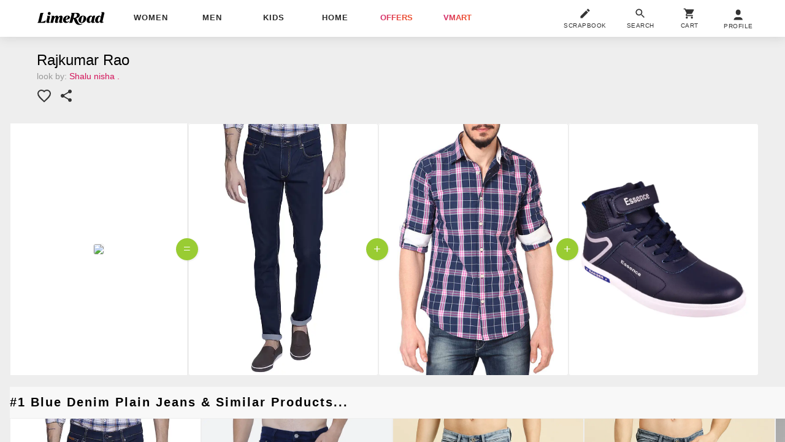

--- FILE ---
content_type: text/plain
request_url: https://api.ipify.org/
body_size: -92
content:
3.129.39.235